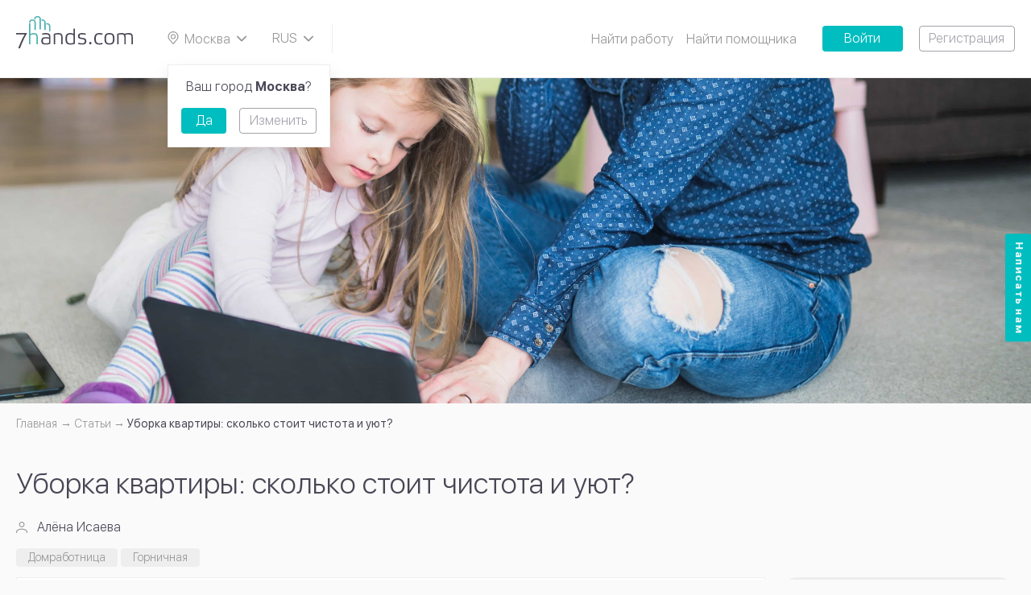

--- FILE ---
content_type: text/html; charset=UTF-8
request_url: https://7hands.com/stati/uborka-kvartiry-skolko-stoit-chistota-i-uyut
body_size: 12361
content:
<!DOCTYPE html>
<html lang="ru">
<head>
    <meta charset="utf-8">
    <meta http-equiv="X-UA-Compatible" content="ie=edge">

    <title>    Уборка квартиры: сколько стоит, от чего зависит стоимость, средние цены по рынку
</title>

    <meta name="description" content="    💲Сколько стоит уборка квартиры? А уборка дома? От чего зависит стоимость и каковы средние цены по рынку. Раскрываем секреты ценообразования.
">
    <meta name="viewport" content="width=device-width, initial-scale=1, user-scalable=no">
    <meta name="csrf-token" content="xN0nTNFmKUmxRaBV0hfav4KvM2zaOBnGy3r79GZf">
    <meta name="_socket_user" content="">
    <meta name="_user" content="">
    <meta name="_app_host" content="7hands.com">
    <meta name="_locate" content="moskva">

        <script type="application/ld+json">{"@context":"http:\/\/schema.org","@type":"BreadcrumbList","itemListElement":[{"@type":"ListItem","position":1,"item":{"@id":"https:\/\/7hands.com\/moskva","name":"\u0413\u043b\u0430\u0432\u043d\u0430\u044f","image":null}},{"@type":"ListItem","position":2,"item":{"@id":"https:\/\/7hands.com\/stati","name":"\u0421\u0442\u0430\u0442\u044c\u0438","image":null}},{"@type":"ListItem","position":3,"item":{"@id":"https:\/\/7hands.com\/stati\/uborka-kvartiry-skolko-stoit-chistota-i-uyut","name":"\u0423\u0431\u043e\u0440\u043a\u0430 \u043a\u0432\u0430\u0440\u0442\u0438\u0440\u044b: \u0441\u043a\u043e\u043b\u044c\u043a\u043e \u0441\u0442\u043e\u0438\u0442 \u0447\u0438\u0441\u0442\u043e\u0442\u0430 \u0438 \u0443\u044e\u0442?","image":null}}]}</script>

        <script type="application/ld+json">{"@context":"https:\/\/schema.org","@type":"Article","author":{"@type":"Person","name":"Алёна Исаева"},"datePublished":"2021-04-22 12:00:00","headline":"Уборка квартиры: сколько стоит, от чего зависит стоимость, средние цены по рынку","image":"https:\/\/7hands.com\/\/storage\/app\/public\/uploads\/media-library\/cleanliness-2799459-1280-1619178851-EQW9u.png","publisher":{"@type":"Organization","name":"7Hands","sameAs":"https:\/\/7hands.com\/","logo":"https:\/\/7hands.com\/img\/favicon.svg"},"dateModified":"2025-03-21 00:35:02","mainEntityOfPage":"https:\/\/7hands.com\/stati\/uborka-kvartiry-skolko-stoit-chistota-i-uyut","description":"💲Сколько стоит уборка квартиры? А уборка дома? От чего зависит стоимость и каковы средние цены по рынку. Раскрываем секреты ценообразования.","aggregateRating":5}</script>

    <meta property="og:title" content="    Уборка квартиры: сколько стоит, от чего зависит стоимость, средние цены по рынку
"/>
    <meta property="og:description" content="    💲Сколько стоит уборка квартиры? А уборка дома? От чего зависит стоимость и каковы средние цены по рынку. Раскрываем секреты ценообразования.
"/>
    <meta property="og:image" content="    https://7hands.com/storage/app/public/uploads/media-library/cleanliness-2799459-1280-1619178851-EQW9u.png
"/>
    <meta property="og:url" content="https://7hands.com/stati/uborka-kvartiry-skolko-stoit-chistota-i-uyut"/>
    <meta property="og:type" content="    article
"/>
    <meta name="theme-color" content="#000000">

    <link rel="icon" href="https://7hands.com/img/favicon.svg" type="image/svg+xml">
    <link rel="mask-icon" href="https://7hands.com/img/mask-icon.svg" color="#5bbad5">
    <link rel="manifest" href="https://7hands.com/manifest.json">

    <link rel="apple-touch-icon-precomposed" href="https://7hands.com/img/apple-touch-icon-precomposed.png">
    <link rel="apple-touch-icon" sizes="152x152" href="https://7hands.com/img/touch-icon-ipad.png">
    <link rel="apple-touch-icon" sizes="180x180" href="https://7hands.com/img/touch-icon-iphone-retina.png">
    <link rel="apple-touch-icon" sizes="167x167" href="https://7hands.com/img/touch-icon-ipad-pro.png">

    <!-- Styles -->
    <link href="/css/app.css?id=b6825355491e70c31f3f" rel="stylesheet">

    
    		<link rel="amphtml" href="https://7hands.com/stati/amp/uborka-kvartiry-skolko-stoit-chistota-i-uyut">
    
    <!-- Google Tag Manager -->
    <script>(function(w,d,s,l,i){w[l]=w[l]||[];w[l].push({'gtm.start':
    new Date().getTime(),event:'gtm.js'});var f=d.getElementsByTagName(s)[0],
    j=d.createElement(s),dl=l!='dataLayer'?'&l='+l:'';j.async=true;j.src=
    'https://www.googletagmanager.com/gtm.js?id='+i+dl;f.parentNode.insertBefore(j,f);
    })(window,document,'script','dataLayer','GTM-KV8HNXG');</script>
    <!-- End Google Tag Manager -->

            <style>
            .js-infinite-scroll,
            .catalog-tags {
                display: none;
            }
            ymaps canvas {
                -webkit-filter: grayscale(100%);
            }
        </style>
    </head>
<body>
<!-- Google Tag Manager (noscript) -->
<noscript><iframe src="https://www.googletagmanager.com/ns.html?id=GTM-KV8HNXG"
height="0" width="0" style="display:none;visibility:hidden"></iframe></noscript>
<!-- End Google Tag Manager (noscript) -->
<noindex>
    <noscript>
        <div class="no-script-warning">
            К сожалению, ваш браузер <strong>не поддерживает</strong> JavaScript.
                    Пожалуйста, обновите ваш браузер
                    или включите поддержку JavaScript для корректного отображения страницы.
        </div>
    </noscript>
</noindex>

    <header
        class="header js-header ">
        <a href="https://7hands.com/moskva" class="header__logo">
        	<picture>
			    <source srcset="https://7hands.com/img/logo-mobile.svg" media="(max-width: 799px)">
			    <source srcset="https://7hands.com/img/zMuzOisz.svg">
			    <img src="https://7hands.com/img/zMuzOisz.svg" alt="7Hands">
			</picture>
        </a>
        <a href="#cityPopup" class="header__city select-box js-popup-toggle">
            <svg class="info-icon">
                <use xlink:href="https://7hands.com/img/3taGJCSW.svg#infoIconPin"></use>
            </svg>
            <span>
            Москва
            </span>
            <svg class="select-box__icon">
                <use xlink:href="https://7hands.com/img/3taGJCSW.svg#chevronDown"></use>
            </svg>
        </a>

                            
        

        <div class="header__lang select-box js-select-box">
            <svg class="select-box__icon">
                <use xlink:href="https://7hands.com/img/3taGJCSW.svg#chevronDown"></use>
            </svg>
            <div class="select-box__options js-select-box-options">
                <form method="POST" action="https://7hands.com/locale">
                    <input type="hidden" name="_token" value="xN0nTNFmKUmxRaBV0hfav4KvM2zaOBnGy3r79GZf">                                            <label class="select-box__option js-select-box-option">
                            <input
                                type="radio"
                                name="locale"
                                value="1"
                                                                 checked                             >
                            <span class="js-select-box-toggle">
                                RUS
                            </span>
                        </label>
                                            <label class="select-box__option js-select-box-option">
                            <input
                                type="radio"
                                name="locale"
                                value="2"
                                 onchange="this.form.submit();"                                                             >
                            <span class="js-select-box-toggle">
                                EN
                            </span>
                        </label>
                                    </form>
            </div>
        </div>

        <div class="header__search">
    <a href="#headerMenu" class="header__menu-toggle js-dropdown-toggle">
        <span class="t"></span>
        <span class="c"></span>
        <span class="b"></span>
    </a>
    
</div>

        <ul class="header__menu js-dropdown-content" id="headerMenu">
        
            
                                                                <li>
                                                    <a href="https://7hands.com/moskva/poisk-raboty">Найти работу</a>
                                            </li>
                            
                    
            
                                                                <li>
                                                    <a href="https://7hands.com/moskva/poisk-rabotnikov">Найти помощника</a>
                                            </li>
                            
                    
                            <li class="tooltip js-tooltip">
                    <a href="#" class="header__submenu-toggle-icon js-tooltip-toggle"></a>
                    <ul class="header__submenu--mod header__submenu tooltip__popup js-tooltip-popup">
            
                                                                <li>
                                                    <a href="https://7hands.com/o-servise">О сервисе</a>
                                            </li>
                            
                    
            
                                                                <li>
                                            </li>
                            
                    
            
                                                                <li>
                                                    <a href="https://7hands.com/moskva/detskiye-tsentry">Детские центры</a>
                                            </li>
                            
                    
            
                                                                <li>
                                                    <a href="https://7hands.com/stati">Статьи</a>
                                            </li>
                            
                    
            
                                                                <li>
                                                    <a href="https://7hands.com/o-servise/obshchaya_informatsiya_o_bezopasnosti">Безопасность</a>
                                            </li>
                            
                                </ul>
                </li>
                        </ul>

                    <a href="https://7hands.com/login"
               class="button button--solid button--solid-accent button--width">Войти</a>
            <a href="https://7hands.com/register"
               class="button button--outline button--outline-primary button--ml">Регистрация</a>
            </header>
    <div class="page-wrap">
            <section class="main-panel main-panel--small" style="background-image: url(/storage/app/public/uploads/media-library/4-1586258320-t0ktw-1596096808-9MKLP.jpg)"></section>
        <section>
            <div class="page-container">
                    <ul class="breadcrumbs">
        
                            <li><a class="link" href="https://7hands.com/moskva"><span class="link__text">Главная</span></a></li>
            
        
                            <li><a class="link" href="https://7hands.com/stati"><span class="link__text">Статьи</span></a></li>
            
        
                            <li>Уборка квартиры: сколько стоит чистота и уют?</li>
            
            </ul>


                <h1>    Уборка квартиры: сколько стоит чистота и уют?
</h1>
                <div class="articles-top-bar">
                                            <div class="article-author">
                            <svg class="info-icon">
                                <use xlink:href="https://7hands.com/img/2AaSisSc.svg#infoIconUser"></use>
                            </svg>
                            Алёна Исаева
                        </div>
                                        <div class="article-social">
                            <div class="tags">
                    <a href="https://7hands.com/stati/domrabotniza" class="button button--tag-small">Домработница</a>
                    <a href="https://7hands.com/stati/maid" class="button button--tag-small">Горничная</a>
            </div>
                                            </div>
                </div>
                <div class="articles-page-wrap">
                    <div class="articles article-block-wrap">
                        <div class="article-block page-block">
                            <div class="page-block__content">
                                <p>Сервис 7hands существует для того, чтобы сделать простым и быстрым самостоятельный поиск работы в семьях и работников. И для обеих сторон важен вопрос — сколько стоит уборка квартиры.</p>
<p>Эта информация пригодится персоналу, который хочет выйти на рынок, но не в курсе актуального ценообразования. Сведения будут полезны для работодателей, которые хотят сформировать предложение с учетом текущей ситуации.</p>
<img src = "/storage/app/public/uploads/media-library/cleanliness-2799459-1280-1619178851-EQW9u.png" alt = "Сколько стоит уборка квартиры" class = "article-img">
<h2>От чего зависит стоимость уборки</h2>
<p>Нужно понимать, что не существует универсального ценника, который можно применить в любой ситуации. Нужно учитывать тип уборки.</p>
<ol>
    <li>
        <p>Текущая (ее еще называют поддерживающей) — стандартный процесс.</p>
    </li>
    <li>
        <p>Генеральная — расширенный вариант, который проводится с разной периодичностью (например, раз в месяц).</p>
    </li>
    <li>
        <p>После ремонта, со своей спецификой. Приглашенный помощник устраняет следы строительных смесей, убирает пыль, ему часто требуется мощный пылесос и спецсредства.</p>
    </li>
</ol>
<p>Определяя, сколько стоит уборка квартир, нужно учитывать тип помещения (так как это могут быть и другие объекты):</p>
<ul>
    <li>дома/дачи/коттеджи;</li>
    <li>коммерческие здания (офисы);</li>
    <li>производственные помещения (склады, цеха и так далее).</li>
</ul>
<p>Часто работодатели и исполнители учитывают спектр дополнительных услуг. У каждого специалиста они могут быть свои (приведенный перечень в качестве примера):</p>
<ul>
    <li>мытье люстр, других осветительных приборов;</li>
    <li>мойка окон и их количество;</li>
    <li>дезинфекционные работы;</li>
    <li>чистка плитки и кафеля;</li>
    <li>устранение неприятных запахов;</li>
    <li>использование пароочистителя и другой специальной техники.</li>
</ul>
<p>Мы уже разбирали в другой статье <a href="https://7hands.com/stati/tarify_na_uborku" target="_blank">примеры факторов, влияющих на расценки.</a></p>
<p><b>Полезный совет: </b>договариваться о количестве услуг и конкретных задачах стоит «на берегу» до начала сотрудничества, чтобы обозначить итоговую стоимость, которая удовлетворит обе стороны. Это исключит потенциальные недопонимания и конфликты.</p>
<p>Это рынок, поэтому закономерно, что на нём можно найти более дешевые и более дорогие предложения. Представление о том, сколько стоит уборка дома, может отличаться у разных исполнителей и работодателей. Это нормально.</p>
<p>Проект 7hands.com помогает минимизировать временные затраты, так как здесь сразу видна ценовая политика <a href="https://7hands.com/moskva/poisk-rabotnikov/domrabotnicy" target="_blank">соискателя</a>, что исключает «трудности перевода».</p>
<h2>Секреты ценообразования на уборку</h2>
<p>Предлагаем изучить дополнительные факторы, которые скажутся на итоговой стоимости.</p>
<p>Объем работы зависит от количества квадратных метров. Чем большую площадь следует привести в порядок, тем выше оплата сотрудника.</p>
<p>Оптовым клиентам скидки. Если вы наладите постоянное сотрудничество с исполнителем, дадите ему определенные гарантии трудоустройства, можно получить приятные бонусы со скидками. Если вы составите договор, согласно которому специалист приходит с определенной периодичностью (персональный график), чтобы делать поддерживающую уборку, можно существенно сэкономить в сравнении с разовым оформлением заказов у разных помощников по дому.</p>
<p>Смотрите <a href="https://7hands.com/stati/kak-zaklyuchit-dogovor-s-domrabotnicej" target="_blank">образец договора с домработницей</a> и советы по его составлению.</p>
<p>Внимательно изучайте профили соискателей. У каждого свое понимание поддерживающей и генеральной уборки. Для среднестатистической 3-комнатной квартиры в Москве стоимость «генералки» составляет 4 000-7 000 рублей. Длится она 5-9 часов, но такой вариант 1 раз в месяц может быть экономически целесообразнее, чем еженедельная поддерживающая уборка у мастера, который берет по 3 000 за выезд.</p>
<img src = "/storage/app/public/uploads/media-library/pexels-karolina-grabowska-42391141-1619178845-UQUFK.png" alt = "Сколько стоит уборка квартиры" class = "article-img">
<p>То, сколько стоит генеральная уборка квартиры у профессионала и у новичка — разные вещи.</p>
<p>Опытный сотрудник имеет необходимый багаж знаний за спиной, навыки, инструменты, технику, профессиональные средства, понимает технологию от «А» до «Я». Его услуги будут объективно стоить дороже.</p>
<p>Если бюджет ограничен, можно поискать среди объявлений ответственных новичков (отзывы клиентов помогают сделать соответствующие выводы). У начинающих помощников не будет многофункциональных пылесосов, машин для мытья полов, специальных очистителей, швабр и щеток.</p>
<p>Изучите, какие средние цены на уборку по рынку и соотнесите с бюджетом. Ниже мы дадим ориентиры по этому вопросу.</p>
<h2>Средние цены на уборку по рынку</h2> 
<p><b>Внимание: </b>все цифры приблизительны. Они соотносимы с первой половиной 2021 года (момент написания информационной статьи).</p>
<p>Каждое клининговое агентство и частный работник имеет свое представление о том, сколько стоит уборка в квартире. При этом оно умещается в логические границы и неформально контролируется рынком и экономикой.</p>
<h3>Стоимость клининговых услуг в столице для квартир</h3>
<table align="center" border="1">
    <tr>
        <td></td>
        <td>Поддерживающая/регулярная (руб.)</td>
        <td>Генеральная (руб.)</td>
        <td>После ремонта (руб.)</td>
    </tr>
    <tr>
        <td><b>1 комната</b></td>
        <td>от 2 000</td>
        <td>от 3000</td>
        <td>от 3 500</td>
    </tr>
    <tr>
        <td><b>2 комнаты</b></td>
        <td>от  3 500</td>
        <td>от 5 500</td>
        <td>от 6 500</td>
    </tr>
    <tr>
        <td><b>3 комнаты</b></td>
        <td>от 4 500</td>
        <td>от 6</td>
        <td>от 7 500</td>
    </tr>
    <tr>
        <td><b>4 комнаты</b></td>
        <td>от 5 500</td>
        <td>от 7 500</td>
        <td>от 8 500</td>
    </tr>
</table>
<p>К сумме добавляются дополнительные услуги, которые традиционно оцениваются по отдельному прайс-листу. Есть и другая градация с учетом квадратуры помещения и специфики уборочных манипуляций.</p>
<ol>
    <li>За поддерживающую уборку в Москве и МО от 60 руб/м2.</li>
    <li>Генеральная уборка по тарифам от 130-150 руб/м2.</li>
    <li>Если нужно привести объект в порядок после строительных/ремонтных работ, цена будет от 500 руб/м2.</li>
</ol>
<p>Если нужно решить вопрос относительно уборки офисных помещений, здесь также можно найти разные варианты ценообразования (в Москве они закономерно выше, чем в регионах).</p>
<table align="center" border="1">
    <tr>
        <td><b>Вид уборки</b></td>
        <td><b>Стоимость (руб.)</b></td>
    </tr>
    <tr>
        <td><b>Регулярная (каждый день)</b></td>
        <td>от 900</td>
    </tr>
    <tr>
        <td><b>Генеральная</b></td>
        <td>от 2 500 (в зависимости от количества м2)</td>
    </tr>
    <tr>
        <td><b>Комплексная (и после ремонта)</b></td>
        <td>от 6 500</td>
    </tr>
</table>
<p>Услуги по поддержанию порядка в частных домах и коттеджах всегда имеют стоимость с учетом количества квадратных метров. Начальная планка обычно начинается в пределах от 5 500 до 6 000 рублей за плановую уборку и от 10 000 рублей за генеральную, но эти вопросы всегда оговариваются с исполнителем в персональном порядке.</p>
<img src = "/storage/app/public/uploads/media-library/cleaning-3977589-1280-1619178859-YLXiV.png" alt = "Сколько стоит уборка квартиры" class = "article-img">
<h2>Дополнительные факторы для ценообразования</h2>
<p>С частными исполнителями, как и с клининговыми компаниями, всегда можно договориться с учетом персональных запросов. Есть масса вариаций уборки и дополнительных требований, которые влияют на итоговый бюджет:</p>
<ul>
    <li>экспресс-уборка с минимальными затратами: оперативное избавление от пыли и грязи на открытых поверхностях, дезинфекция санузла;</li>
    <li>приведение в порядок после пожара/потопа/других форс-мажоров;</li>
    <li>уборка после мер дезинсекции (травля вредителей, клопов, тараканов);</li>
    <li>особо запущенные квартиры;</li>
    <li>уборка после тяжелобольных, стариков, умерших в том же помещении;</li>
    <li>устранение следов присутствия животных и многое другое.</li>
</ul>
<p><b>Полезный совет: </b>если вы впервые принимаете решение обратиться за профессиональной помощью, но есть сомнения, можно воспользоваться разовыми услугами. Так вы убедитесь, что вас всё устраивает. Не торопитесь оплачивать сразу месяц или пакет услуг.</p>
<p>Вам будет полезен <a href="https://7hands.com/stati/kak_pravilno_podobrat_domrabotnicu" target="_blank">личный опыт хозяек </a>по теме выбора домработницы.</p>
<p>С помощью сервиса 7hands можно решить задачу быстро и продуктивно, найдя оптимальное решение с учетом своих возможностей и потребностей.</p>
<p>Пользователи размещают объявления, по которым ищут, как разовых исполнителей, так и домработниц с проживанием и без. Такой формат оптимизирует взаимодействие, позволяет каждой стороне получать максимальный профит и взаимопонимание на тему, сколько стоит уборка в квартире в вашем городе.</p>
<p>Если вы готовы платить за свой комфорт и спокойствие, чистоту и уют, <a href="https://7hands.com/moskva/poisk-rabotnikov/domrabotnicy" target="_blank">здесь вы найдете отличных помощников</a>, способных решать поставленные задачи.</p>
<p>Профессиональную <a href="https://7hands.com/moskva/poisk-rabotnikov/domrabotnicy/uborka/uborka-kvartir" target="_blank">уборку квартиры</a> от частных лиц, вы можете заказать на нашем сайте.</p>
                                    <div class="article-rating">
        <span class="article-views text-muted">
            <svg class="info-icon">
                <use xlink:href="https://7hands.com/img/2AaSisSc.svg#infoIconView"></use>
            </svg>
            28 тыс.
        </span>
        <div class="article-rating__content">
          <div class="rating-stars js-rating" data-rating="5.0" data-article="164">
    <span class="rating-stars__value js-rating-value">5.0</span>
    <div class="rating-stars__item js-rating-star is-full">
        <svg>
            <use xlink:href="https://7hands.com/img/2AaSisSc.svg#ratingStarLeft"></use>
        </svg>
        <svg>
            <use xlink:href="https://7hands.com/img/2AaSisSc.svg#ratingStarRight"></use>
        </svg>
    </div>
                    <div class="rating-stars__item js-rating-star is-full">
        <svg>
            <use xlink:href="https://7hands.com/img/2AaSisSc.svg#ratingStarLeft"></use>
        </svg>
        <svg>
            <use xlink:href="https://7hands.com/img/2AaSisSc.svg#ratingStarRight"></use>
        </svg>
    </div>
                    <div class="rating-stars__item js-rating-star is-full">
        <svg>
            <use xlink:href="https://7hands.com/img/2AaSisSc.svg#ratingStarLeft"></use>
        </svg>
        <svg>
            <use xlink:href="https://7hands.com/img/2AaSisSc.svg#ratingStarRight"></use>
        </svg>
    </div>
                    <div class="rating-stars__item js-rating-star is-full">
        <svg>
            <use xlink:href="https://7hands.com/img/2AaSisSc.svg#ratingStarLeft"></use>
        </svg>
        <svg>
            <use xlink:href="https://7hands.com/img/2AaSisSc.svg#ratingStarRight"></use>
        </svg>
    </div>
                    <div class="rating-stars__item js-rating-star is-full">
        <svg>
            <use xlink:href="https://7hands.com/img/2AaSisSc.svg#ratingStarLeft"></use>
        </svg>
        <svg>
            <use xlink:href="https://7hands.com/img/2AaSisSc.svg#ratingStarRight"></use>
        </svg>
    </div>
</div>
    <span class="article-rating__title">Оценить статью</span>
        </div>
        <span class="article-date text-muted">
            Опубликована: 22.04.2021
        </span>
    </div>
                            </div>
                        </div>
                            <div class="article-block page-block">
        <div class="page-block__content">
            <div class="reviews-heading layout-wrap">
                <h2 class="reviews-heading__title">
                    Комментарии
                    <span class="reviews-heading__title-count">
                        (<span class="js-comments-count">0</span>)
                    </span>
                </h2>
                <a href="#" class="reviews-heading__button button button--outline button--outline-primary js-comment-add" data-article="164">
                    Оставить комментарий
                </a>
            </div>
            <div class="article-reviews js-comments-container">
               
            </div>
                    </div>
    </div>
                            <div class="article-button-block">
        <a href="https://7hands.com/stati" class="button button--solid button--solid-large button--solid-accent">Все статьи</a>
                    <a href="https://7hands.com/stati/kak-ustroitsya-v-kliningovuyu-kompaniyu" class="button button--outline button--outline-large button--outline-accent">Следующая статья</a>
            </div>
                    </div>
                        <aside class="articles-aside">
        <form action="https://7hands.com/stati" class="search-box search-box--articles">
            <input type="search" name="q" class="search-box__input input-field input-field--rounded" value="" placeholder="Поиск статьи">
            <button class="search-box__button">
                <svg>
                    <use xlink:href="https://7hands.com/img/2AaSisSc.svg#zoom"></use>
                </svg>
            </button>
        </form>
                    <div class="articles-aside__main">
                <h2>Главные статьи</h2>
                <div class="articles-wrap">
                                                                    <div class="articles-item">
                            <a href="https://7hands.com/stati/kak-vybrat-nyanyu-dlya-rebenka" class="articles-item__img">
                                                                    <img data-src="/storage/app/public/uploads/media-library/pexels-elly-fairytale-3806962-1608713763-TjU5o.jpg">
                                                            </a>
                            <div class="articles-item__content page-block">
                                <a href="https://7hands.com/stati/kak-vybrat-nyanyu-dlya-rebenka" class="articles-item__name">Как выбрать няню для ребенка: 5 правил</a>
                                <div class="articles-item__info text-muted">
                                    <div class="articles-item__info-views">
                                        <svg class="info-icon">
                                            <use xlink:href="https://7hands.com/img/2AaSisSc.svg#infoIconView"></use>
                                        </svg>
                                        11 тыс.
                                    </div>
                                    <div class="articles-item__info-date">19.07.2021</div>
                                </div>
                            </div>
                        </div>
                                                                    <div class="articles-item">
                            <a href="https://7hands.com/stati/kak-vybrat-sidelku" class="articles-item__img">
                                                                    <img data-src="/storage/app/public/uploads/media-library/dennis-brendel-gb4kxboflla-unsplash-1612956996-IuF96.jpg">
                                                            </a>
                            <div class="articles-item__content page-block">
                                <a href="https://7hands.com/stati/kak-vybrat-sidelku" class="articles-item__name">Как выбрать сиделку</a>
                                <div class="articles-item__info text-muted">
                                    <div class="articles-item__info-views">
                                        <svg class="info-icon">
                                            <use xlink:href="https://7hands.com/img/2AaSisSc.svg#infoIconView"></use>
                                        </svg>
                                        9 тыс.
                                    </div>
                                    <div class="articles-item__info-date">19.07.2021</div>
                                </div>
                            </div>
                        </div>
                                    </div>
            </div>
                            <div class="articles-aside__last page-block">
                <h4 class="">Последние статьи</h4>
                <div class="articles-wrap">
                                                                    <div class="articles-item">
                            <div class="articles-item__info-date">23.06.2023</div>
                            <a href="https://7hands.com/stati/s-kakogo-vozrasta-mozhno-rabotat" class="articles-item__name">С какого возраста можно работать: профессии, особенности графика, поиск вакансий</a>
                        </div>
                                                                    <div class="articles-item">
                            <div class="articles-item__info-date">30.07.2021</div>
                            <a href="https://7hands.com/stati/kuda-pojti-rabotat-posle-50-let" class="articles-item__name">Куда пойти работать женщине после 50 лет</a>
                        </div>
                                                                    <div class="articles-item">
                            <div class="articles-item__info-date">29.07.2021</div>
                            <a href="https://7hands.com/stati/chem-zanyat-rebenka-letom" class="articles-item__name">Чем занять ребенка летом: развлечения и полезные активности</a>
                        </div>
                                                                    <div class="articles-item">
                            <div class="articles-item__info-date">19.07.2021</div>
                            <a href="https://7hands.com/stati/kak-vybrat-nyanyu-dlya-rebenka" class="articles-item__name">Как выбрать няню для ребенка: 5 правил</a>
                        </div>
                                                                    <div class="articles-item">
                            <div class="articles-item__info-date">19.07.2021</div>
                            <a href="https://7hands.com/stati/nyanya-s-pitaniem" class="articles-item__name">Питание няни: как организовать и рассчитать</a>
                        </div>
                                    </div>
            </div>
            </aside>
                </div>
            </div>
        </section>
    </div>
    <footer class="footer">
        <div class="footer__container page-container subscriptions-fields-styled">
            <div class="footer__column">
        <div class="footer__title h2">
            <a href="https://7hands.com/moskva/poisk-raboty">
                Вакансии
            </a>
        </div>
        <ul class="footer__menu">
                                                <li>
                        <a href="https://7hands.com/moskva/poisk-raboty/nyanya" class="menu__item-marked">
                            Няни
                        </a>
                    </li>
                                                                <li>
                        <a href="https://7hands.com/moskva/poisk-raboty/sidelka" class="menu__item-marked">
                            Сиделки
                        </a>
                    </li>
                                                                <li>
                        <a href="https://7hands.com/moskva/poisk-raboty/domrabotnicy" class="menu__item-marked">
                            Домработницы
                        </a>
                    </li>
                                                                <li>
                        <a href="https://7hands.com/moskva/poisk-raboty/repetitory" class="menu__item-marked">
                            Репетиторы
                        </a>
                    </li>
                                                                                                                
                                <li><a href="https://7hands.com/moskva/poisk-raboty/dlya-doma-i-semi/voditel">Водители</a></li>
                            
                                <li><a href="https://7hands.com/moskva/poisk-raboty/uhod-za-zhivotnymi/sobak">Выгул собак</a></li>
                            
                                <li><a href="https://7hands.com/moskva/poisk-raboty/uhod-za-zhivotnymi/kinolog">Кинологи</a></li>
                            
                                <li><a href="https://7hands.com/moskva/poisk-raboty/dlya-doma-i-semi/massazh">Массажисты</a></li>
                            
                                <li><a href="https://7hands.com/moskva/poisk-raboty/dlya-doma-i-semi/ohrannik">Охранники</a></li>
                            
                                <li><a href="https://7hands.com/moskva/poisk-raboty/uhod-za-zhivotnymi/perederzhka">Передержка животных</a></li>
                            
                                <li><a href="https://7hands.com/moskva/poisk-raboty/dlya-doma-i-semi/psiholog">Психологи</a></li>
                    </ul>
    </div>
            <div class="footer__column">
        <div class="footer__title h2">
            <a href="https://7hands.com/moskva/poisk-rabotnikov">
                Резюме
            </a>
        </div>
        <ul class="footer__menu">
                                                <li>
                        <a href="https://7hands.com/moskva/poisk-rabotnikov/nyanya" class="menu__item-marked">
                            Няни
                        </a>
                    </li>
                                                                <li>
                        <a href="https://7hands.com/moskva/poisk-rabotnikov/sidelka" class="menu__item-marked">
                            Сиделки
                        </a>
                    </li>
                                                                <li>
                        <a href="https://7hands.com/moskva/poisk-rabotnikov/domrabotnicy" class="menu__item-marked">
                            Домработницы
                        </a>
                    </li>
                                                                <li>
                        <a href="https://7hands.com/moskva/poisk-rabotnikov/repetitory" class="menu__item-marked">
                            Репетиторы
                        </a>
                    </li>
                                                                                                                
                                <li><a href="https://7hands.com/moskva/poisk-rabotnikov/dlya-doma-i-semi/voditel">Водители</a></li>
                            
                                <li><a href="https://7hands.com/moskva/poisk-rabotnikov/uhod-za-zhivotnymi/sobak">Выгул собак</a></li>
                            
                                <li><a href="https://7hands.com/moskva/poisk-rabotnikov/uhod-za-zhivotnymi/kinolog">Кинологи</a></li>
                            
                                <li><a href="https://7hands.com/moskva/poisk-rabotnikov/dlya-doma-i-semi/massazh">Массажисты</a></li>
                            
                                <li><a href="https://7hands.com/moskva/poisk-rabotnikov/dlya-doma-i-semi/ohrannik">Охранники</a></li>
                            
                                <li><a href="https://7hands.com/moskva/poisk-rabotnikov/uhod-za-zhivotnymi/perederzhka">Передержка животных</a></li>
                            
                                <li><a href="https://7hands.com/moskva/poisk-rabotnikov/dlya-doma-i-semi/psiholog">Психологи</a></li>
                    </ul>
    </div>

            <div class="footer__subscriptions">
    <div class="footer__subscriptions-title">
        Подписаться на рассылку сервиса 7hands
    </div>
    <form action="/subscriptions-create" method="POST" class="subscriptions-create">
    <input type="hidden" name="_token" value="xN0nTNFmKUmxRaBV0hfav4KvM2zaOBnGy3r79GZf">    <input type="hidden" name="all_subscriptions">
    <input type="hidden" name="private_policy">
    <div class="subscriptions-fields">
        <div class="subscriptions-field__data">
            <input type="email" name="email" placeholder="Ваш e-mail" class="input-field subscriptions-input-field input-field--square">
        </div>
        <button type="submit" class="button button--solid button--solid-large button--solid-accent">Подписаться</button>
    </div>
</form>
</div>

            <div class="footer__bottom">
                <a href="https://7hands.com/moskva" class="footer__logo">
                    <img src="https://7hands.com/img/zMuzOisz.svg" alt="7Hands">
                </a>

                <div class="footer__group footer__group_position">
                   <div class="footer__group-item">
                        <div class="footer__caption">Служба поддержки</div>
                        <div class="footer__small">Будни: с 9:00 до 19:00</div>
                   </div>

                   <div class="footer__group-item">
                       <a href="tel:+74956461087" class="phone-box">+7 (495) 646 10 87</a>
                   </div>

                   <div class="footer__group-item">
                       <a href="#questionPopup" class="footer__button button button--solid button--solid-accent js-popup-toggle">Написать нам</a>
                   </div>
               </div>
            </div>


            <div class="footer__panel">
                <div class="footer-menu">
                    <ul class="footer__links">
                                                                                <li>
                            <a href="https://7hands.com/o-servise">О сервисе</a>
                        </li>
                                                                                                    <li>
                            <a href="https://7hands.com/stati">Статьи</a>
                        </li>
                                                                                                    <li>
                            <a href="https://7hands.com/tags">Каталог персонала</a>
                        </li>
                                                </ul>
            </div>

                <div class="footer__panel-right">
                    <div class="footer__social social-links">
                        <div class="footer__social-caption">Присоединяйтесь к нам</div>
                        
                        <a href="https://vk.com/7hands_official" class="social-links__item" target="_blank" rel="nofollow">
                            <img src="https://7hands.com/img/vk.svg" alt="vkontakte">
                        </a>
                        
                        <a href="https://ok.ru/group/55481371066509" class="social-links__item" target="_blank"
                           rel="nofollow">
                            <img src="https://7hands.com/img/odnoklassniki.svg" alt="odnoklassniki">
                        </a>
                        <a href="https://www.youtube.com/channel/UCPW3aM_eDW9D4rzlFxVAwsg" class="social-links__item"
                           target="_blank" rel="nofollow">
                            <img src="https://7hands.com/img/youtube.svg" alt="youtube">
                        </a>
                        <a href="https://t.me/seven_hands" class="social-links__item" target="_blank" rel="nofollow">
                            <img src="https://7hands.com/img/telegram.svg" alt="telegram">
                        </a>
                    </div>
                </div>
            </div>

            <div class="footer__panel">
                <a href="https://webtu.ru/?utm_source=website&utm_medium=7hands&utm_campaign=link" target="_blank" rel="noindex,nofollow">
                    <img src="/img/webtu.svg" alt="Технологии Успеха">
                </a>
            </div>

            
        </div>
    </footer>
<div class="right-sidebar">
        <a href="#questionPopup" class="question__button js-popup-toggle">
        Написать нам
    </a>
    
</div>
    <div class="popup-alerts">
            </div>
    <div class="popup popup--how-to page-block js-popup" id="guestPopup">
        <div class="popup__content">
            <div class="page-block__heading">
                <span class="page-block__title h2">Зарегистрируйтесь<br> или&nbsp;авторизуйтесь</span>
                <p class="popup__brief">
                    Для того, чтобы воспользоваться сервисом и связаться с проверенными&nbsp;пользователями
                </p>
                <a href="#" class="page-block__edit control-button js-popup-close">
                    <svg>
                        <use xlink:href="https://7hands.com/img/2AaSisSc.svg#controlButtonClose"></use>
                    </svg>
                </a>
            </div>
            <div class="page-block__content">
                <span class="h2">Как это работает?</span>
                <ol class="how-to how-to--popup">
                    <li class="how-to__item">
                        <svg class="how-to__icon">
                            <use xlink:href="https://7hands.com/img/2AaSisSc.svg#howTo1"></use>
                        </svg>
                        <div class="how-to__caption">Зарегистрируйтесь<br>за&nbsp;2&nbsp;минуты</div>
                    </li>
                    <li class="how-to__item">
                        <svg class="how-to__icon">
                            <use xlink:href="https://7hands.com/img/2AaSisSc.svg#howTo2"></use>
                        </svg>
                        <div class="how-to__caption">Разместите объявление<br>или&nbsp;вакансию</div>
                    </li>
                    <li class="how-to__item">
                        <svg class="how-to__icon">
                            <use xlink:href="https://7hands.com/img/2AaSisSc.svg#howTo3"></use>
                        </svg>
                        <div class="how-to__caption">Найдите надежного<br>помощника или&nbsp;работу</div>
                    </li>
                </ol>
            </div>
            <div class="popup__controls layout-wrap">
                <a href="https://7hands.com/register" class="popup__controls-button button button--solid button--solid-large button--solid-accent">Регистрация</a>
                <a href="https://7hands.com/login" class="popup__controls-button button button--outline button--outline-large button--outline-accent">Авторизация</a>
            </div>
        </div>
    </div>
                    <div class="popup page-block js-popup" id="cityPopup" data-url="https://7hands.com/stati/uborka-kvartiry-skolko-stoit-chistota-i-uyut">
        <div class="page-block__heading">
            <div class="page-block__title">Выбор города</div>
            <a href="javascript:void(0)" class="page-block__edit control-button js-popup-close">
                <svg>
                    <use xlink:href="https://7hands.com/img/3taGJCSW.svg#controlButtonClose"></use>
                </svg>
            </a>
        </div>
        <div class="popup__form page-block__content">
            <div class="popup__form-input search-box">
                <input type="search" name="" placeholder="Поиск" class="search-box__input input-field input-field--rounded">
            </div>
                            <ul class="popup__form-list">
                                            <li><a href="javascript:void(0);" data-code="st-petersburg">Санкт-Петербург</a></li>
                                            <li><a href="javascript:void(0);" data-code="yekaterinburg">Екатеринбург</a></li>
                                            <li><a href="javascript:void(0);" data-code="novosibirsk">Новосибирск</a></li>
                                            <li><a href="javascript:void(0);" data-code="kazan">Казань</a></li>
                                            <li><a href="javascript:void(0);" data-code="nizhny-novgorod">Нижний Новгород</a></li>
                                            <li><a href="javascript:void(0);" data-code="samara">Самара</a></li>
                                            <li><a href="javascript:void(0);" data-code="rostov-on-don">Ростов-на-Дону</a></li>
                                            <li><a href="javascript:void(0);" data-code="krasnodar">Краснодар</a></li>
                                    </ul>
                <div class="popup__form-all__cities">
                    <a href="https://7hands.com/cities">Все города</a>
                </div>
                    </div>
    </div>
    <div class="popup confirm-city-popup page-block js-popup">
        <div class="page-block__heading">
            <div class="page-block__title">Ваш город <b>Москва</b>?</div>
        </div>
        <div class="popup__controls layout-wrap">
            <a href="javascript:void(0)"
               class="popup__controls-button button button--solid button--solid-accent"
               data-confirm-city="moskva">
                Да
            </a>
            <a href="javascript:void(0)"
               class="popup__controls-button button button--outline button--outline-primary js-select-other-city" data-confirm-city="moskva">
                Изменить
            </a>
        </div>
    </div>
    <form action="" method="POST" class="popup page-block js-popup" id="questionPopup">
        <input type="hidden" name="_token" value="xN0nTNFmKUmxRaBV0hfav4KvM2zaOBnGy3r79GZf">        <div class="page-block__heading">
            <div class="page-block__title">Написать нам</div>
            <a href="javascript:void(0)" class="page-block__edit control-button js-popup-close">
                <svg>
                    <use xlink:href="https://7hands.com/img/2AaSisSc.svg#controlButtonClose"></use>
                </svg>
            </a>
        </div>
        <div class="popup__form page-block__content">
            <div class="question-field_data" data-field-type="email" data-required>
                <label class="profile-field__label">E-mail</label>
                <input type="email" name="email" value="" class="profile-field__full-width input-field input-field--square" placeholder="Заполните данное поле">
            </div>
            <div class="question-field__data">
                <div class="profile-field__label">Телефон</div>
                <input type="tel" name="phone" value="+7 " class="profile-field__full-width input-field input-field--square js-masked-input" placeholder="Для связи" data-mask-tpl="+7 900 000-00-00">
            </div>
            <div class="question-field_data" data-field-type="dropdown" data-required>
                <label class="profile-field__label">Тема вопроса</label>
                <div class="select-box select-box--bottom-indent js-select-box">
                    <div class="select-box__placeholder js-select-box-toggle js-select-box-placeholder">Выберите из списка</div>
                    <svg class="select-box__icon">
                        <use xlink:href="https://7hands.com/img/2AaSisSc.svg#chevronDown"></use>
                    </svg>
                                            <div class="select-box__options js-select-box-options">
                                                            <label class="select-box__option js-select-box-option">
                                    <input type="radio" name="topic" value="Для работодателей">
                                    <span class="js-select-box-toggle">Для работодателей</span>
                                </label>
                                                            <label class="select-box__option js-select-box-option">
                                    <input type="radio" name="topic" value="Для соискателей">
                                    <span class="js-select-box-toggle">Для соискателей</span>
                                </label>
                                                        <label class="select-box__option js-select-box-option">
                                <input type="radio" name="topic" value="Жалоба">
                                <span class="js-select-box-toggle">Жалоба</span>
                            </label>
                            <label class="select-box__option js-select-box-option">
                                <input type="radio" name="topic" value="Работа мобильного приложения">
                                <span class="js-select-box-toggle">Работа мобильного приложения</span>
                            </label>
                            <label class="select-box__option js-select-box-option">
                                <input type="radio" name="topic" value="Другое">
                                <span class="js-select-box-toggle">Другое</span>
                            </label>
                        </div>
                                    </div>
            </div>
            <div class="question-field_data" data-field-type="textarea" data-required>
                <label class="profile-field__label">Вопрос</label>
                <textarea name="question_text" rows="5" placeholder="Написать нам" class="popup__form-input input-field input-field--rounded input-field--textarea"></textarea>
            </div>
            <div class="question-field_data" data-field-type="checkbox" data-required>
                <label class="switch-box switch-box--check switch-box--check-question">
                    <input type="checkbox" name="private_policy">
                    <span class="switch-box__icon"></span>
                    <span class="switch-box__caption">
                        Даю согласие на условия <a href="https://7hands.com/o-servise/policy" target="_blank">политики конфиденциальности</a> и <a href="https://7hands.com/o-servise/polzovatelskoe-soglashenie" target="_blank">пользовательского соглашения</a>.
                    </span>
                </label>
            </div>
        </div>

        

        <div class="popup__controls layout-wrap">
            <button type="submit" class="popup__controls-button button button--solid button--solid-large button--solid-accent">Отправить</button>
        </div>
    </form>
    <div class="popup page-block js-popup" id="questionResponse">
        <div class="page-block__heading">
            <span class="page-block__title h2">Спасибо за обращение!</span>
            <a href="javascript:void(0)" class="page-block__edit control-button js-popup-close">
                <svg>
                    <use xlink:href="https://7hands.com/img/2AaSisSc.svg#controlButtonClose"></use>
                </svg>
            </a>
        </div>
        <div class="page-block__content">
            <p class="popup__brief text-muted">
                Ваш вопрос отправлен. Мы обязательно ответим вам в ближайшее время!
            </p>
        </div>
        <div class="popup__controls layout-wrap">
            <a href="javascript:void(0)" class="popup__controls-button button button--solid button--solid-large button--solid-accent js-popup-close">Буду ждать!</a>
        </div>
    </div>
<div class="overlay js-overlay"></div>

    <!-- Scripts -->
    <script defer src="/js/manifest.js?id=3c768977c2574a34506e"></script>
    <script defer src="/js/vendor.js?id=68867cd80955f271c4cd"></script>
    <script defer src="/js/app.js?id=04ccededf818851934f2"></script>
    
</body>
</html>


--- FILE ---
content_type: text/plain; charset=UTF-8
request_url: https://7hands.com:2053/socket.io/?EIO=3&transport=polling&t=PkypumJ
body_size: 158
content:
96:0{"sid":"YXMvW9r0zzHp2IiKACRA","upgrades":["websocket"],"pingInterval":25000,"pingTimeout":5000}2:40